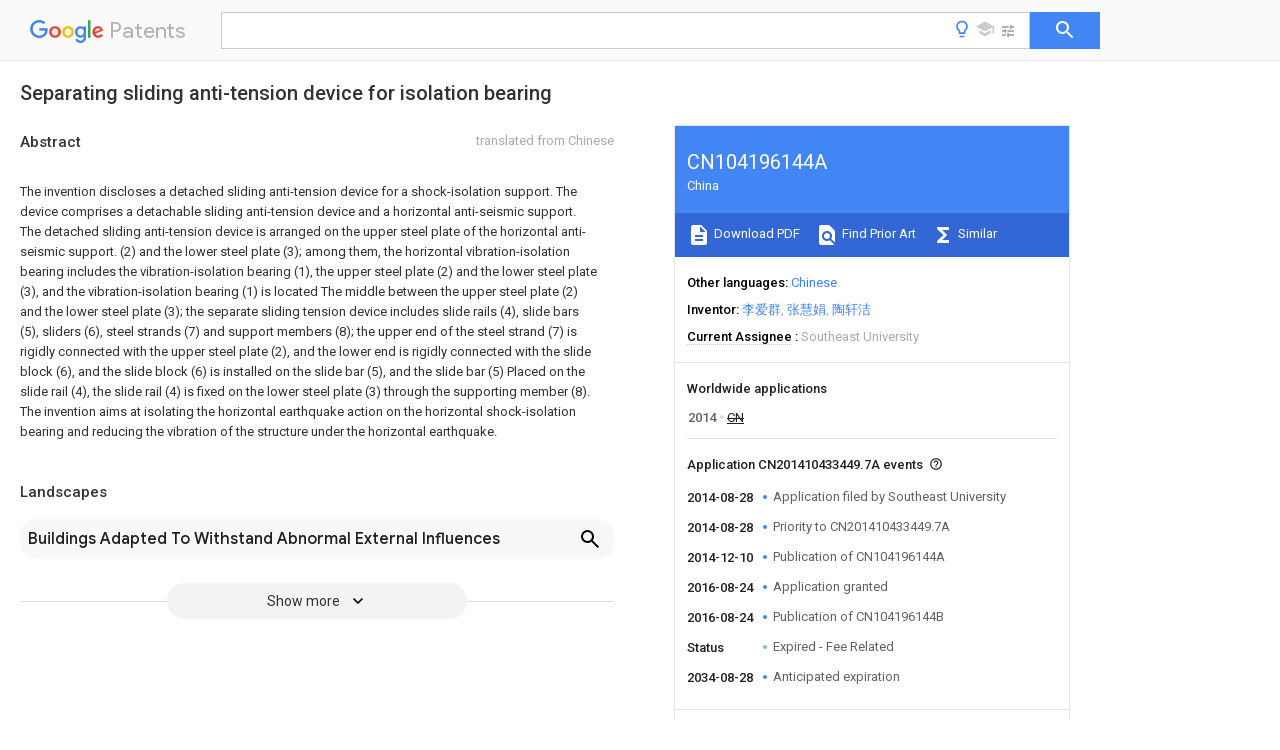

--- FILE ---
content_type: text/html
request_url: https://patents.google.com/patent/CN104196144A/en
body_size: 18560
content:
<!DOCTYPE html>
<html lang="en">
  <head>
    <title>CN104196144A - Separating sliding anti-tension device for isolation bearing 
        - Google Patents</title>

    <meta name="viewport" content="width=device-width, initial-scale=1">
    <meta charset="UTF-8">
    <meta name="referrer" content="origin-when-crossorigin">
    <link rel="canonical" href="https://patents.google.com/patent/CN104196144A/en">
    <meta name="description" content="
    
       The invention discloses a detached sliding anti-tension device for a shock-isolation support. The device comprises a detachable sliding anti-tension device and a horizontal anti-seismic support. The detached sliding anti-tension device is arranged on the upper steel plate of the horizontal anti-seismic support. (2) and the lower steel plate (3); among them, the horizontal vibration-isolation bearing includes the vibration-isolation bearing (1), the upper steel plate (2) and the lower steel plate (3), and the vibration-isolation bearing (1) is located The middle between the upper steel plate (2) and the lower steel plate (3); the separate sliding tension device includes slide rails (4), slide bars (5), sliders (6), steel strands (7) and support members (8); the upper end of the steel strand (7) is rigidly connected with the upper steel plate (2), and the lower end is rigidly connected with the slide block (6), and the slide block (6) is installed on the slide bar (5), and the slide bar (5) Placed on the slide rail (4), the slide rail (4) is fixed on the lower steel plate (3) through the supporting member (8). The invention aims at isolating the horizontal earthquake action on the horizontal shock-isolation bearing and reducing the vibration of the structure under the horizontal earthquake. 
       
    
   
   ">
    <meta name="DC.type" content="patent">
    <meta name="DC.title" content="Separating sliding anti-tension device for isolation bearing 
       ">
    <meta name="DC.date" content="2014-08-28" scheme="dateSubmitted">
    <meta name="DC.description" content="
    
       The invention discloses a detached sliding anti-tension device for a shock-isolation support. The device comprises a detachable sliding anti-tension device and a horizontal anti-seismic support. The detached sliding anti-tension device is arranged on the upper steel plate of the horizontal anti-seismic support. (2) and the lower steel plate (3); among them, the horizontal vibration-isolation bearing includes the vibration-isolation bearing (1), the upper steel plate (2) and the lower steel plate (3), and the vibration-isolation bearing (1) is located The middle between the upper steel plate (2) and the lower steel plate (3); the separate sliding tension device includes slide rails (4), slide bars (5), sliders (6), steel strands (7) and support members (8); the upper end of the steel strand (7) is rigidly connected with the upper steel plate (2), and the lower end is rigidly connected with the slide block (6), and the slide block (6) is installed on the slide bar (5), and the slide bar (5) Placed on the slide rail (4), the slide rail (4) is fixed on the lower steel plate (3) through the supporting member (8). The invention aims at isolating the horizontal earthquake action on the horizontal shock-isolation bearing and reducing the vibration of the structure under the horizontal earthquake. 
       
    
   
   ">
    <meta name="citation_patent_application_number" content="CN:201410433449.7A">
    <meta name="citation_pdf_url" content="https://patentimages.storage.googleapis.com/cf/aa/33/ba3b0bfcbd8028/CN104196144A.pdf">
    <meta name="citation_patent_publication_number" content="CN:104196144:A">
    <meta name="DC.date" content="2014-12-10">
    <meta name="DC.contributor" content="李爱群" scheme="inventor">
    <meta name="DC.contributor" content="张慧娟" scheme="inventor">
    <meta name="DC.contributor" content="陶轩洁" scheme="inventor">
    <meta name="DC.contributor" content="Southeast University" scheme="assignee">
    <meta name="DC.relation" content="JP:2003206648:A" scheme="references">
    <meta name="DC.relation" content="CN:202148612:U" scheme="references">
    <meta name="DC.relation" content="CN:202595905:U" scheme="references">
    <meta name="DC.relation" content="CN:103147511:A" scheme="references">
    <meta name="DC.relation" content="CN:203096936:U" scheme="references">
    <meta name="DC.relation" content="CN:103541429:A" scheme="references">
    <link rel="stylesheet" href="https://fonts.googleapis.com/css?family=Roboto:400,400italic,500,500italic,700">
    <link rel="stylesheet" href="https://fonts.googleapis.com/css?family=Product+Sans">
    <link rel="stylesheet" href="https://fonts.googleapis.com/css2?family=Google+Sans:wght@400;500;700">

    <style>
      
      #gb { top: 15px; left: auto; right: 0; width: auto; min-width: 135px !important; }   
      body { transition: none; }
    </style>
    <script></script>

    <script>
      window.version = 'patent-search.search_20250707_RC00';

      function sendFeedback() {
        userfeedback.api.startFeedback({
          'productId': '713680',
          'bucket': 'patent-search-web',
          'productVersion': window.version,
        });
      }

      window.experiments = {};
      window.experiments.patentCountries = "ae,ag,al,am,ao,ap,ar,at,au,aw,az,ba,bb,bd,be,bf,bg,bh,bj,bn,bo,br,bw,bx,by,bz,ca,cf,cg,ch,ci,cl,cm,cn,co,cr,cs,cu,cy,cz,dd,de,dj,dk,dm,do,dz,ea,ec,ee,eg,em,ep,es,fi,fr,ga,gb,gc,gd,ge,gh,gm,gn,gq,gr,gt,gw,hk,hn,hr,hu,ib,id,ie,il,in,ir,is,it,jo,jp,ke,kg,kh,km,kn,kp,kr,kw,kz,la,lc,li,lk,lr,ls,lt,lu,lv,ly,ma,mc,md,me,mg,mk,ml,mn,mo,mr,mt,mw,mx,my,mz,na,ne,ng,ni,nl,no,nz,oa,om,pa,pe,pg,ph,pl,pt,py,qa,ro,rs,ru,rw,sa,sc,sd,se,sg,si,sk,sl,sm,sn,st,su,sv,sy,sz,td,tg,th,tj,tm,tn,tr,tt,tw,tz,ua,ug,us,uy,uz,vc,ve,vn,wo,yu,za,zm,zw";
      
      
      window.experiments.keywordWizard = true;
      
      
      
      window.experiments.definitions = true;
      window.experiments.plogs = true;

      window.Polymer = {
        dom: 'shady',
        lazyRegister: true,
      };
    </script>

    <script src="//www.gstatic.com/patent-search/frontend/patent-search.search_20250707_RC00/scs/compiled_dir/webcomponentsjs/webcomponents-lite.min.js"></script>
    <link rel="import" href="//www.gstatic.com/patent-search/frontend/patent-search.search_20250707_RC00/scs/compiled_dir/search-app-vulcanized.html">
  </head>
  <body unresolved>
    
    
    <script></script>
    <script src="//www.gstatic.com/patent-search/frontend/patent-search.search_20250707_RC00/scs/compiled_dir/search-app-vulcanized.js"></script>
    <search-app>
      
      

      <article class="result" itemscope itemtype="http://schema.org/ScholarlyArticle">
  <h1 itemprop="pageTitle">CN104196144A - Separating sliding anti-tension device for isolation bearing 
        - Google Patents</h1>
  <span itemprop="title">Separating sliding anti-tension device for isolation bearing 
       </span>

  <meta itemprop="type" content="patent">
  <a href="https://patentimages.storage.googleapis.com/cf/aa/33/ba3b0bfcbd8028/CN104196144A.pdf" itemprop="pdfLink">Download PDF</a>
  <h2>Info</h2>

  <dl>
    <dt>Publication number</dt>
    <dd itemprop="publicationNumber">CN104196144A</dd>
    <meta itemprop="numberWithoutCodes" content="104196144">
    <meta itemprop="kindCode" content="A">
    <meta itemprop="publicationDescription" content="Unexaminded application">
    <span>CN104196144A</span>
    <span>CN201410433449.7A</span>
    <span>CN201410433449A</span>
    <span>CN104196144A</span>
    <span>CN 104196144 A</span>
    <span>CN104196144 A</span>
    <span>CN 104196144A</span>
    <span>  </span>
    <span> </span>
    <span> </span>
    <span>CN 201410433449 A</span>
    <span>CN201410433449 A</span>
    <span>CN 201410433449A</span>
    <span>CN 104196144 A</span>
    <span>CN104196144 A</span>
    <span>CN 104196144A</span>

    <dt>Authority</dt>
    <dd itemprop="countryCode">CN</dd>
    <dd itemprop="countryName">China</dd>

    <dt>Prior art keywords</dt>
    <dd itemprop="priorArtKeywords" repeat>steel plate</dd>
    <dd itemprop="priorArtKeywords" repeat>horizontal</dd>
    <dd itemprop="priorArtKeywords" repeat>isolation bearing</dd>
    <dd itemprop="priorArtKeywords" repeat>separate type</dd>
    <dd itemprop="priorArtKeywords" repeat>type slip</dd>

    <dt>Prior art date</dt>
    <dd><time itemprop="priorArtDate" datetime="2014-08-28">2014-08-28</time></dd>

    <dt>Legal status (The legal status is an assumption and is not a legal conclusion. Google has not performed a legal analysis and makes no representation as to the accuracy of the status listed.)</dt>
    <dd itemprop="legalStatusIfi" itemscope>
      <span itemprop="status">Granted</span>
    </dd>
  </dl>

  <dt>Application number</dt>
  <dd itemprop="applicationNumber">CN201410433449.7A</dd>

  <dt>Other languages</dt>
  <dd itemprop="otherLanguages" itemscope repeat>
    <a href="/patent/CN104196144A/zh">
      <span itemprop="name">Chinese</span> (<span itemprop="code">zh</span>)
    </a>
  </dd>

  <dt>Other versions</dt>
  <dd itemprop="directAssociations" itemscope repeat>
    <a href="/patent/CN104196144B/en">
      <span itemprop="publicationNumber">CN104196144B</span>
      (<span itemprop="primaryLanguage">en</span>
    </a>
  </dd>

  <dt>Inventor</dt>
  <dd itemprop="inventor" repeat>李爱群</dd>
  <dd itemprop="inventor" repeat>张慧娟</dd>
  <dd itemprop="inventor" repeat>陶轩洁</dd>

  <dt>Current Assignee (The listed assignees may be inaccurate. Google has not performed a legal analysis and makes no representation or warranty as to the accuracy of the list.)</dt>
  <dd itemprop="assigneeCurrent" repeat>
    Southeast University
  </dd>

  <dt>Original Assignee</dt>
  <dd itemprop="assigneeOriginal" repeat>Southeast University</dd>

  <dt>Priority date (The priority date is an assumption and is not a legal conclusion. Google has not performed a legal analysis and makes no representation as to the accuracy of the date listed.)</dt>
  <dd><time itemprop="priorityDate" datetime="2014-08-28">2014-08-28</time></dd>

  <dt>Filing date</dt>
  <dd><time itemprop="filingDate" datetime="2014-08-28">2014-08-28</time></dd>

  <dt>Publication date</dt>
  <dd><time itemprop="publicationDate" datetime="2014-12-10">2014-12-10</time></dd>

  
  <dd itemprop="events" itemscope repeat>
    <time itemprop="date" datetime="2014-08-28">2014-08-28</time>
    <span itemprop="title">Application filed by Southeast University</span>
    <span itemprop="type">filed</span>
    <span itemprop="critical" content="true" bool>Critical</span>
    
    
    
    <span itemprop="assigneeSearch">Southeast University</span>
  </dd>
  <dd itemprop="events" itemscope repeat>
    <time itemprop="date" datetime="2014-08-28">2014-08-28</time>
    <span itemprop="title">Priority to CN201410433449.7A</span>
    <span itemprop="type">priority</span>
    <span itemprop="critical" content="true" bool>Critical</span>
    
    
    <span itemprop="documentId">patent/CN104196144B/en</span>
    
  </dd>
  <dd itemprop="events" itemscope repeat>
    <time itemprop="date" datetime="2014-12-10">2014-12-10</time>
    <span itemprop="title">Publication of CN104196144A</span>
    <span itemprop="type">publication</span>
    <span itemprop="critical" content="true" bool>Critical</span>
    
    
    <span itemprop="documentId">patent/CN104196144A/en</span>
    
  </dd>
  <dd itemprop="events" itemscope repeat>
    <time itemprop="date" datetime="2016-08-24">2016-08-24</time>
    <span itemprop="title">Application granted</span>
    <span itemprop="type">granted</span>
    <span itemprop="critical" content="true" bool>Critical</span>
    
    
    
    
  </dd>
  <dd itemprop="events" itemscope repeat>
    <time itemprop="date" datetime="2016-08-24">2016-08-24</time>
    <span itemprop="title">Publication of CN104196144B</span>
    <span itemprop="type">publication</span>
    <span itemprop="critical" content="true" bool>Critical</span>
    
    
    <span itemprop="documentId">patent/CN104196144B/en</span>
    
  </dd>
  <dd itemprop="events" itemscope repeat>
    <time itemprop="date">Status</time>
    <span itemprop="title">Expired - Fee Related</span>
    <span itemprop="type">legal-status</span>
    <span itemprop="critical" content="true" bool>Critical</span>
    <span itemprop="current" content="true" bool>Current</span>
    
    
    
  </dd>
  <dd itemprop="events" itemscope repeat>
    <time itemprop="date" datetime="2034-08-28">2034-08-28</time>
    <span itemprop="title">Anticipated expiration</span>
    <span itemprop="type">legal-status</span>
    <span itemprop="critical" content="true" bool>Critical</span>
    
    
    
    
  </dd>

  <h2>Links</h2>
  <ul>
    

    <li itemprop="links" itemscope repeat>
        <meta itemprop="id" content="espacenetLink">
        <a href="https://worldwide.espacenet.com/publicationDetails/biblio?CC=CN&amp;NR=104196144A&amp;KC=A&amp;FT=D" itemprop="url" target="_blank"><span itemprop="text">Espacenet</span></a>
      </li>
      

    

    <li itemprop="links" itemscope repeat>
      <meta itemprop="id" content="globalDossierLink">
      <a href="https://globaldossier.uspto.gov/result/application/CN/201410433449/1" itemprop="url" target="_blank"><span itemprop="text">Global Dossier</span></a>
    </li>

    

      

      

      
      <li itemprop="links" itemscope repeat>
        <meta itemprop="id" content="stackexchangeLink">
        <a href="https://patents.stackexchange.com/questions/tagged/CN104196144A" itemprop="url"><span itemprop="text">Discuss</span></a>
      </li>
  </ul>

  

  

  

  

  

  

  <section>
    <h2>Landscapes</h2>
    <ul>
      <li itemprop="landscapes" itemscope repeat>
        <span itemprop="name">Buildings Adapted To Withstand Abnormal External Influences</span>
        (<span itemprop="type">AREA</span>)
      </li>
    </ul>
  </section>


  <section itemprop="abstract" itemscope>
    <h2>Abstract</h2>
    <aside>Translated from <span itemprop="translatedLanguage">Chinese</span></aside>
    <div itemprop="content" html><abstract mxw-id="PA353186267" lang="EN" load-source="google">
    <span class="notranslate">
      <span class="google-src-text">
        <p num="0001">本发明公开了一种隔震支座的分离式滑动抗拉装置，该装置包括分离式滑动抗拉装置和水平隔震支座，分离式滑动抗拉装置设置在水平隔震支座的上钢板(2)与下钢板(3)之间的四周；其中，水平隔震支座包括隔震支座(1)、上钢板(2)和下钢板(3)，隔震支座(1)位于上钢板(2)与下钢板(3)之间的中间；分离式滑动抗拉装置包括滑轨(4)、滑杆(5)、滑块(6)、钢绞线(7)和支承构件(8)；钢绞线(7)的上端与上钢板(2)刚性连接，下端与滑块(6)刚性连接，滑块(6)安装在滑杆(5)上，滑杆(5)放置在滑轨(4)上，滑轨(4)通过支承构件(8)固定在下钢板(3)上。本发明旨在在水平隔震支座隔离水平地震作用、减小结构在水平地震下的振动的基础上。</p>
        <span class="patent-image-not-available"></span>
      </span>
      <p num="0001">The invention discloses a detached sliding anti-tension device for a shock-isolation support. The device comprises a detachable sliding anti-tension device and a horizontal anti-seismic support. The detached sliding anti-tension device is arranged on the upper steel plate of the horizontal anti-seismic support. (2) and the lower steel plate (3); among them, the horizontal vibration-isolation bearing includes the vibration-isolation bearing (1), the upper steel plate (2) and the lower steel plate (3), and the vibration-isolation bearing (1) is located The middle between the upper steel plate (2) and the lower steel plate (3); the separate sliding tension device includes slide rails (4), slide bars (5), sliders (6), steel strands (7) and support members (8); the upper end of the steel strand (7) is rigidly connected with the upper steel plate (2), and the lower end is rigidly connected with the slide block (6), and the slide block (6) is installed on the slide bar (5), and the slide bar (5) Placed on the slide rail (4), the slide rail (4) is fixed on the lower steel plate (3) through the supporting member (8). The invention aims at isolating the horizontal earthquake action on the horizontal shock-isolation bearing and reducing the vibration of the structure under the horizontal earthquake.</p>
      <span class="patent-image-not-available"></span>
    </span>
  </abstract>
  </div>
  </section>

  <section itemprop="description" itemscope>
    <h2>Description</h2>
    <aside>Translated from <span itemprop="translatedLanguage">Chinese</span></aside>
    <div itemprop="content" html><description mxw-id="PDES383775665" lang="EN" load-source="google">
    <invention-title lang="ZH" id="tilte1">
      <span class="notranslate"> <span class="google-src-text">一种隔震支座的分离式滑动抗拉装置</span>A separate sliding tension device for shock-isolation bearings</span>
    </invention-title>
    <technical-field>
      <p id="p0001" num="0001">
        <span class="notranslate"> <span class="google-src-text">技术领域
	</span>technical field
	</span>
      </p>
      <p id="p0002" num="0002">
        <span class="notranslate"> <span class="google-src-text">本发明涉及一种隔震支座的分离式滑动抗拉装置，该分离式滑动抗拉装置与水平隔震支座装配组合后适用于高层建筑及大高宽比建筑结构的隔震。 
	</span>The invention relates to a separate sliding tension-resistance device of a shock-isolation support, which is suitable for shock-isolation of high-rise buildings and building structures with a large aspect ratio after being assembled and combined with a horizontal shock-isolation support. the
	</span>
      </p>
    </technical-field>
    <background-art>
      <p id="p0003" num="0003">
        <span class="notranslate"> <span class="google-src-text">背景技术
	</span>Background technique
	</span>
      </p>
      <p id="p0004" num="0004">
        <span class="notranslate"> <span class="google-src-text">地震灾害给人类带来不可估量生命财产损失。基础隔震体系是在上部结构与基础之间设置某种隔震消能装置，以减少地震(振动)能量向上部传输，达到减少结构振动的目的。 
	</span>Earthquake disasters bring immeasurable loss of life and property to human beings. The base isolation system is to install some kind of isolation and energy dissipation device between the upper structure and the foundation to reduce the transmission of seismic (vibration) energy to the upper part and achieve the purpose of reducing structural vibration. the
	</span>
      </p>
      <p id="p0005" num="0005">
        <span class="notranslate"> <span class="google-src-text">建筑基础水平隔震技术已广泛应用于各种中低层建筑中，并取得了良好的减震效果。但是，由于高层及超高层建筑的水平地震力产生的倾覆力矩较大，在强地震动作用下，橡胶隔震支座容易出现受拉现象。在强地震动作用下，大高宽比结构将产生明显的颠簸和晃动，从而使得橡胶隔震支座的受拉现象更加明显。 
	</span>The horizontal isolation technology of building foundation has been widely used in various middle and low-rise buildings, and has achieved good shock absorption effect. However, due to the large overturning moment generated by the horizontal seismic force of high-rise and super high-rise buildings, under the action of strong ground motion, the rubber isolation bearing is prone to tension. Under the action of strong ground motion, the large aspect ratio structure will produce obvious bumps and shakes, which makes the tension phenomenon of the rubber isolation bearing more obvious. the
	</span>
      </p>
      <p id="p0006" num="0006">
        <span class="notranslate"> <span class="google-src-text">当橡胶隔震支座受轴向拉伸时，虽然从外观上看并无太大损伤，但其内部容易形成负压状态而产生许多空孔。研究表明，橡胶隔震支座经过较大的受拉变形后再受压，其竖向刚度降低为初期刚度的1/2左右，并且在拉应力达到1.5～3.0MPa时支座抗拉刚度会急剧下降，表现出双线性特征。因此我国《建筑抗震设计规范》(GB50011-2010)明确要求隔震支座不宜出现拉应力，即使出现拉应力也应控制在1MPa以下。 
	</span>When the rubber shock-isolating bearing is stretched axially, although it does not appear to be too damaged in appearance, it is easy to form a negative pressure state inside and produce many holes. Studies have shown that after a large tensile deformation of the rubber isolation bearing and then compression, its vertical stiffness is reduced to about 1/2 of the initial stiffness, and the tensile stiffness of the bearing will decrease when the tensile stress reaches 1.5-3.0MPa. drops sharply, exhibiting a bilinear characteristic. Therefore, my country&#39;s &#34;Code for Seismic Design of Buildings&#34; (GB50011-2010) clearly requires that the isolation bearing should not have tensile stress, and even if there is tensile stress, it should be controlled below 1 MPa. the
	</span>
      </p>
      <p id="p0007" num="0007">
        <span class="notranslate"> <span class="google-src-text">综上所述，水平隔震支座的受拉性能制约了隔震技术在高层中的应用，因此随着城市建筑向高层及超高层的发展，在水平隔震支座的基础上，开发一种能够承受拉力、具有经济性且施工方便的分离式滑动抗拉装置具有重要的理论意义和现实应用价值。 
	</span>To sum up, the tensile performance of horizontal isolation bearings restricts the application of isolation technology in high-rise buildings. Therefore, with the development of urban buildings to high-rise and super-high-rise buildings, on the basis of horizontal isolation bearings, a A separate sliding tensile device that can withstand tension, is economical and convenient to construct has important theoretical significance and practical application value. the
	</span>
      </p>
    </background-art>
    <disclosure>
      <p id="p0008" num="0008">
        <span class="notranslate"> <span class="google-src-text">发明内容
	</span>Contents of the invention
	</span>
      </p>
      <p id="p0009" num="0009">
        <span class="notranslate"> <span class="google-src-text">技术问题：本发明的内容是为了解决目前普通隔震支座尚无法解决的抗拉问题，提供一种可以保证水平隔震效果的隔震支座的分离式滑动抗拉装置，该分离 式滑动抗拉装置与水平隔震支座装配式组合，不仅在水平方向有良好的耗能能力，并且具有必要的竖向抗拉性能。 
	</span>Technical problem: The content of the present invention is to solve the tensile problem that cannot be solved by ordinary seismic isolation bearings at present, and to provide a separate sliding tensile device for seismic isolation bearings that can ensure the horizontal isolation effect. The assembled combination of the tensile device and the horizontal shock-isolation support not only has good energy dissipation capacity in the horizontal direction, but also has the necessary vertical tensile performance. the
	</span>
      </p>
      <p id="p0010" num="0010">
        <span class="notranslate"> <span class="google-src-text">技术方案：本发明的隔震支座的分离式滑动抗拉装置包括分离式滑动抗拉装置和水平隔震支座，分离式滑动抗拉装置设置在水平隔震支座的上钢板与下钢板之间的四周；其中，水平隔震支座包括隔震支座、上钢板和下钢板，隔震支座位于上钢板与下钢板之间的中间； 
	</span>Technical solution: The separated sliding tensile device of the shock-isolation support of the present invention includes a separate sliding anti-tension device and a horizontal shock-isolation support, and the separate sliding anti-tension device is arranged on the upper and lower steel plates of the horizontal shock-isolation support The four sides between them; among them, the horizontal shock-isolation support includes a shock-isolation support, an upper steel plate and a lower steel plate, and the shock-isolation support is located in the middle between the upper steel plate and the lower steel plate;
	</span>
      </p>
      <p id="p0011" num="0011">
        <span class="notranslate"> <span class="google-src-text">分离式滑动抗拉装置包括滑轨、滑杆、滑块、钢绞线和支承构件；钢绞线的上端与上钢板刚性连接，下端与滑块刚性连接，滑块安装在滑杆上，滑杆放置在滑轨上，滑轨通过支承构件固定在下钢板上。 
	</span>The separate sliding tension device includes slide rails, sliding rods, sliders, steel strands and supporting components; the upper end of the steel strands is rigidly connected to the upper steel plate, and the lower end is rigidly connected to the slider, and the slider is installed on the slider. The rods are placed on slide rails, which are fixed to the lower steel plate by support members. the
	</span>
      </p>
      <p id="p0012" num="0012">
        <span class="notranslate"> <span class="google-src-text">所述水平隔震支座为叠层橡胶支座、铅芯橡胶支座或高阻尼橡胶支座。 
	</span>The horizontal shock-isolation bearing is a laminated rubber bearing, a lead rubber bearing or a high damping rubber bearing. the
	</span>
      </p>
      <p id="p0013" num="0013">
        <span class="notranslate"> <span class="google-src-text">所述分离式滑动抗拉装置根据设计计算在现有水平隔震支座的基础上进行装配。 
	</span>The separate sliding tensile device is assembled on the basis of the existing horizontal shock-isolation bearing according to the design calculation. the
	</span>
      </p>
      <p id="p0014" num="0014">
        <span class="notranslate"> <span class="google-src-text">对于水平隔震支座的钢板的尺寸需要根据水平隔震支座在罕遇地震下的最大水平位移限值来确定。 
	</span>The size of the steel plate for the horizontal isolation bearing needs to be determined according to the maximum horizontal displacement limit of the horizontal isolation bearing under rare earthquakes. the
	</span>
      </p>
      <p id="p0015" num="0015">
        <span class="notranslate"> <span class="google-src-text">对于所述橡胶支座的拉应力不应大于1MPa来设计计算所需钢绞线的数量。 
	</span>The tensile stress for the rubber bearing should not be greater than 1MPa to design and calculate the number of steel strands required. the
	</span>
      </p>
      <p id="p0016" num="0016">
        <span class="notranslate"> <span class="google-src-text">有益效果：本发明提供了一种构造简单、经济且施工方便的分离式滑动抗拉装置，通过在水平隔震支座上增加此滑动抗拉装置达到水平隔震支座抗拉的目的，滑动抗拉装置在不影响水平隔震支座水平刚度的基础上提供抗拉承载能力，可有效控制隔震支座的竖向拉力，从而保证支座的稳定性，不发生受拉破坏，并且可以耗散一定的能量。同时，滑动抗拉装置可以限制水平隔震支座的水平位移不能大于隔振器的水平极限变形。该装置可广泛应用于高层建筑及大高宽比建筑结构的隔震。 
	</span>Beneficial effects: the present invention provides a separate sliding tension device with simple structure, economy and convenient construction. By adding this sliding tension device on the horizontal shock-isolation support, the purpose of tensile resistance of the horizontal shock-isolation support can be achieved. The tensile device provides tensile bearing capacity on the basis of not affecting the horizontal stiffness of the horizontal isolation support, which can effectively control the vertical tension of the isolation support, thereby ensuring the stability of the support without tensile damage, and can Dissipate a certain amount of energy. At the same time, the sliding tensile device can limit the horizontal displacement of the horizontal shock-isolation support to not be greater than the horizontal limit deformation of the vibration isolator. The device can be widely used in the seismic isolation of high-rise buildings and building structures with large aspect ratios. the
	</span>
      </p>
    </disclosure>
    <description-of-drawings>
      <p id="p0017" num="0017">
        <span class="notranslate"> <span class="google-src-text">附图说明
	</span>Description of drawings
	</span>
      </p>
      <p id="p0018" num="0018">
        <span class="notranslate"> <span class="google-src-text">图1为本发明隔震支座的分离式滑动抗拉装置与水平隔震支座装配组合的结构示意图； 
	</span>Fig. 1 is the structural representation of the assembly combination of the separated sliding tension device of the shock-isolation support of the present invention and the horizontal shock-isolation support;
	</span>
      </p>
      <p id="p0019" num="0019">
        <span class="notranslate"> <span class="google-src-text">图2为隔震支座的分离式滑动抗拉装置结构示意图； 
	</span>Figure 2 is a schematic diagram of the structure of the separate sliding tension device of the shock-isolation bearing;
	</span>
      </p>
      <p id="p0020" num="0020">
        <span class="notranslate"> <span class="google-src-text">图3为图1中A-A面剖面图； 
	</span>Fig. 3 is A-A plane sectional view in Fig. 1;
	</span>
      </p>
      <p id="p0021" num="0021">
        <span class="notranslate"> <span class="google-src-text">以上的图中有：隔震支座 1，上钢板 2，下钢板 3，滑轨 4，滑杆 5，滑块 6，钢绞线 7，支承构件 8。 
	</span>In the above figure, there are: shock-isolation support 1, upper steel plate 2, lower steel plate 3, slide rail 4, slide bar 5, slide block 6, steel strand 7, and support member 8. the
	</span>
      </p>
    </description-of-drawings>
    <mode-for-invention>
      <p id="p0022" num="0022">
        <span class="notranslate"> <span class="google-src-text">具体实施方式
	</span>Detailed ways
	</span>
      </p>
      <p id="p0023" num="0023">
        <span class="notranslate"> <span class="google-src-text">本发明的隔震支座的分离式滑动抗拉装置，包括支承构件、滑轨、滑杆、滑块和钢绞线。 
	</span>The separate sliding tension device of the shock-isolation bearing of the present invention comprises a support member, a slide rail, a slide bar, a slide block and a steel strand. the
	</span>
      </p>
      <p id="p0024" num="0024">
        <span class="notranslate"> <span class="google-src-text">所述分离式滑动抗拉装置可以与水平隔震支座进行装配式组合，水平隔震支座可以为叠层橡胶支座、铅芯橡胶支座或高阻尼橡胶支座，主要用于隔离水平方向的地震作用，并能消耗水平方向的地震能量。 
	</span>The separate sliding tensile device can be assembled with the horizontal shock-isolation support. The horizontal shock-isolation support can be a laminated rubber support, a lead rubber support or a high-damping rubber support, which is mainly used for isolating horizontal Directional seismic action, and can consume horizontal seismic energy. the
	</span>
      </p>
      <p id="p0025" num="0025">
        <span class="notranslate"> <span class="google-src-text">所述分离式滑动抗拉装置设置在水平隔震支座的上下钢板之间，由滑轨、滑杆、滑块和钢绞线组成。钢绞线上端与上钢板刚性连接，下端与滑块刚性连接，滑块安装在滑杆上，可以沿着滑杆运动，滑杆放置在滑轨上，可以沿着滑轨运动。当上钢板相对于下钢板发生位移时，钢绞线会带动滑块、滑杆运动。根据《建筑抗震设计规范》(GB50011-2010)，在水平和竖向地震下，橡胶支座的拉应力不应大于1MPa来设计计算所需钢绞线的数量。 
	</span>The separate sliding tensile device is arranged between the upper and lower steel plates of the horizontal shock-isolation support, and is composed of a slide rail, a slide bar, a slide block and a steel strand. The upper end of the steel strand is rigidly connected to the upper steel plate, and the lower end is rigidly connected to the slider. The slider is installed on the slide bar and can move along the slide bar. The slide bar is placed on the slide rail and can move along the slide rail. When the upper steel plate is displaced relative to the lower steel plate, the steel strand will drive the slider and the slide bar to move. According to the &#34;Code for Seismic Design of Buildings&#34; (GB50011-2010), under horizontal and vertical earthquakes, the tensile stress of rubber bearings should not exceed 1MPa to design and calculate the number of steel strands required. the
	</span>
      </p>
      <p id="p0026" num="0026">
        <span class="notranslate"> <span class="google-src-text">作为优选，在滑块与滑杆、滑杆与滑轨的接触面采用抛光不锈钢板，并在接触面上涂上聚四氟乙烯涂层等复合摩擦材料，减小摩擦力。 
	</span>As a preference, a polished stainless steel plate is used on the contact surface between the slider and the slide bar, and between the slide bar and the slide rail, and composite friction materials such as polytetrafluoroethylene coating are coated on the contact surface to reduce friction. the
	</span>
      </p>
      <p id="p0027" num="0027">
        <span class="notranslate"> <span class="google-src-text">作为优选，水平隔震支座的上下钢板均采用方形钢板，钢板的尺寸可以根据水平隔震支座在罕遇地震下的最大水平位移限值来确定。 
	</span>As a preference, the upper and lower steel plates of the horizontal shock-isolation support are made of square steel plates, and the size of the steel plates can be determined according to the maximum horizontal displacement limit of the horizontal shock-isolation support under rare earthquakes. the
	</span>
      </p>
      <p id="p0028" num="0028">
        <span class="notranslate"> <span class="google-src-text">作为优选，钢绞线的长度取水平隔震支座不承重时上钢板与滑块之间的垂直距离。 
	</span>Preferably, the length of the steel strand is taken as the vertical distance between the upper steel plate and the slider when the horizontal shock-isolation bearing is not loaded. the
	</span>
      </p>
      <p id="p0029" num="0029">
        <span class="notranslate"> <span class="google-src-text">下面结合附图和具体实施方式对本发明做进一步说明。 
	</span>The present invention will be further described below in conjunction with the accompanying drawings and specific embodiments. the
	</span>
      </p>
      <p id="p0030" num="0030">
        <span class="notranslate"> <span class="google-src-text">如图1所示：一种隔震支座的分离式滑动抗拉装置，与普通隔震支座装配式组合，形成具有抗拉能力的水平隔震支座。包括水平隔震支座1，上钢板2，下钢板3，滑轨4，滑杆5，滑块6，钢绞线7，支承构件8。 
	</span>As shown in Figure 1: a separate sliding tensile device for a shock-isolation support is assembled with an ordinary shock-isolation support to form a horizontal shock-isolation support with tensile capacity. It includes a horizontal shock-isolation support 1, an upper steel plate 2, a lower steel plate 3, a slide rail 4, a slide bar 5, a slide block 6, a steel strand 7, and a support member 8. the
	</span>
      </p>
      <p id="p0031" num="0031">
        <span class="notranslate"> <span class="google-src-text">水平隔震支座1上部与上钢板2连接，下部与下钢板连接，钢绞线7上部与上钢板2刚接，下部与滑块6刚接。 
	</span>The upper part of the horizontal shock-isolation support 1 is connected with the upper steel plate 2, the lower part is connected with the lower steel plate, the upper part of the steel strand 7 is rigidly connected with the upper steel plate 2, and the lower part is rigidly connected with the slide block 6. the
	</span>
      </p>
      <p id="p0032" num="0032">
        <span class="notranslate"> <span class="google-src-text">所述隔震支座的分离式滑动抗拉装置，其装配顺序为： 
	</span>The assembly sequence of the separate sliding tension device of the shock-isolation support is:
	</span>
      </p>
      <p id="p0033" num="0033">
        <span class="notranslate"> <span class="google-src-text">1、先将滑块6安装在滑杆5上，滑块6与滑杆5之间留有一定空隙，便于滑块6在滑杆上5运动(此时滑杆5为水平杆)。滑块6安装完成后，加工滑杆5； 
	</span>1. Install the slider 6 on the slider 5 first, and leave a certain gap between the slider 6 and the slider 5 to facilitate the movement of the slider 6 on the slider 5 (at this time, the slider 5 is a horizontal rod). After the slider 6 is installed, process the slider 5;
	</span>
      </p>
      <p id="p0034" num="0034">
        <span class="notranslate"> <span class="google-src-text">2、将滑轨4放入滑杆5的凹槽内，并留有一定的空隙便于滑杆5在滑轨4 上运动； 
	</span>2. Put the slide rail 4 into the groove of the slide rod 5, and leave a certain gap to facilitate the movement of the slide rod 5 on the slide rail 4;
	</span>
      </p>
      <p id="p0035" num="0035">
        <span class="notranslate"> <span class="google-src-text">3、将滑轨4的两端用螺栓连接或其它装配式连接方式与支承构件8固接； 
	</span>3. Connect the two ends of the slide rail 4 to the supporting member 8 with bolts or other assembled connection methods;
	</span>
      </p>
      <p id="p0036" num="0036">
        <span class="notranslate"> <span class="google-src-text">4、将支承构件8用螺栓连接或其它装配式连接方式固接在下钢板3上； 
	</span>4. Fix the support member 8 on the lower steel plate 3 with bolt connection or other assembly connection methods;
	</span>
      </p>
      <p id="p0037" num="0037">
        <span class="notranslate"> <span class="google-src-text">5、将钢绞线7上部与上钢板刚接，下端与滑块刚接。 
	</span>5. Just connect the upper part of the steel strand 7 to the upper steel plate, and the lower end to the slider. the
	</span>
      </p>
      <p id="p0038" num="0038">
        <span class="notranslate"> <span class="google-src-text">如图2所示，所述隔震支座的分离式滑动抗拉装置，当水平隔震支座沿X方向发生位移时，钢绞线会带动滑杆沿着滑轨运动；当水平隔震支座沿Y方向发生位移时，钢绞线会带动滑块沿着滑杆运动；当水平隔震支座沿斜方向发生位移时，钢绞线会带动滑块沿着滑杆运动，同时滑杆沿着滑轨运动。 
	</span>As shown in Figure 2, the separate sliding tension device of the shock-isolation support, when the horizontal shock-isolation support is displaced along the X direction, the steel strand will drive the slide bar to move along the slide rail; When the bearing is displaced along the Y direction, the steel strand will drive the slider to move along the slide bar; when the horizontal shock-isolation bearing is displaced along the oblique direction, the steel strand will drive the slider to move along the slide bar, while sliding The rod moves along the slide rail. the
	</span>
      </p>
      <p id="p0039" num="0039">
        <span class="notranslate"> <span class="google-src-text">钢绞线的型号、数量可以根据竖向承载力设计要求选取，钢板的尺寸可以根据水平隔震支座在罕遇地震下的最大水平位移限值来确定，水平隔震支座1可以根据上部荷载、上部建筑地震作用下允许变位、现行隔震支座相关规定及钢绞线的受力状况进行设计。 
	</span>The type and quantity of steel strands can be selected according to the design requirements of the vertical bearing capacity. The size of the steel plate can be determined according to the maximum horizontal displacement limit of the horizontal shock-isolation support under rare earthquakes. The horizontal shock-isolation support 1 can be determined according to the upper The load, the permissible displacement of the superstructure under the earthquake action, the relevant regulations of the current isolation support and the stress condition of the steel strand are designed. the
	</span>
      </p>
    </mode-for-invention>
  </description>
  </div>
  </section>

  <section itemprop="claims" itemscope>
    <h2>Claims (<span itemprop="count">5</span>)</h2>
    
    <div itemprop="content" html><div mxw-id="PCLM229864866" lang="EN" load-source="patent-office" class="claims">
    <div class="claim"> <div id="en-cl0001" num="0001" class="claim">
      <div class="claim-text">1. the separate type slip tensile device of a shock isolating pedestal, it is characterized in that this device comprises separate type slip tensile device and horizontal seismic isolation bearing, separate type slip tensile device is arranged on the upper steel plate (2) of horizontal seismic isolation bearing and the surrounding between lower steel plate (3); Wherein, horizontal seismic isolation bearing comprises shock isolating pedestal (1), upper steel plate (2) and lower steel plate (3), and shock isolating pedestal (1) is positioned at the centre between upper steel plate (2) and lower steel plate (3);</div>
      <div class="claim-text">Separate type slip tensile device comprises slide rail (4), slide bar (5), slide block (6), steel strand (7) and supporting member (8); The upper end of steel strand (7) and upper steel plate (2) are rigidly connected, lower end and slide block (6) are rigidly connected, slide block (6) is arranged on slide bar (5), it is upper that slide bar (5) is placed on slide rail (4), and slide rail (4) is fixed on lower steel plate (3) by supporting member (8).</div>
    </div>
    </div> <div class="claim-dependent"> <div id="en-cl0002" num="0002" class="claim">
      <div class="claim-text">
        <claim-ref idref="en-cl0001"> </claim-ref>
      </div>
      <div class="claim-text">2. the separate type slip tensile device of shock isolating pedestal according to claim 1, is characterized in that: described horizontal seismic isolation bearing is laminated rubber bases, lead core rubber support or high-damp rubber support.</div>
    </div>
    </div> <div class="claim-dependent"> <div id="en-cl0003" num="0003" class="claim">
      <div class="claim-text">
        <claim-ref idref="en-cl0001"> </claim-ref>
      </div>
      <div class="claim-text">3. the separate type slip tensile device of shock isolating pedestal according to claim 1, is characterized in that: described separate type slip tensile device is joined at the enterprising luggage in the basis of existing level shock isolating pedestal according to designing and calculating.</div>
    </div>
    </div> <div class="claim-dependent"> <div id="en-cl0004" num="0004" class="claim">
      <div class="claim-text">
        <claim-ref idref="en-cl0001"> </claim-ref>
      </div>
      <div class="claim-text">4. the separate type slip tensile device of shock isolating pedestal according to claim 1, is characterized in that: the size for the steel plate of horizontal seismic isolation bearing need to be determined by the maximum horizontal displacement limit value under rarely occurred earthquake according to horizontal seismic isolation bearing.</div>
    </div>
    </div> <div class="claim-dependent"> <div id="en-cl0005" num="0005" class="claim">
      <div class="claim-text">
        <claim-ref idref="en-cl0002"> </claim-ref>
      </div>
      <div class="claim-text">5. the separate type slip tensile device of shock isolating pedestal according to claim 2, is characterized in that: the tensile stress for described neoprene bearing should not be greater than the quantity that 1MPa carrys out the required steel strand of designing and calculating.</div>
    </div>
  </div> </div>
  </div>
  </section>

  <section itemprop="application" itemscope>

    <section itemprop="metadata" itemscope>
      <span itemprop="applicationNumber">CN201410433449.7A</span>
      <span itemprop="priorityDate">2014-08-28</span>
      <span itemprop="filingDate">2014-08-28</span>
      <span itemprop="title">A kind of separate type slip tensile device of shock isolating pedestal 
       </span>
      <span itemprop="ifiStatus">Expired - Fee Related</span>
      
      <a href="/patent/CN104196144B/en">
        <span itemprop="representativePublication">CN104196144B</span>
        (<span itemprop="primaryLanguage">en</span>)
      </a>
    </section>

    <h2>Priority Applications (1)</h2>
    <table>
      <thead>
        <tr>
          <th>Application Number</th>
          <th>Priority Date</th>
          <th>Filing Date</th>
          <th>Title</th>
        </tr>
      </thead>
      <tbody>
        <tr itemprop="priorityApps" itemscope repeat>
          <td>
            <span itemprop="applicationNumber">CN201410433449.7A</span>
            
            <a href="/patent/CN104196144B/en">
              <span itemprop="representativePublication">CN104196144B</span>
                (<span itemprop="primaryLanguage">en</span>)
            </a>
          </td>
          <td itemprop="priorityDate">2014-08-28</td>
          <td itemprop="filingDate">2014-08-28</td>
          <td itemprop="title">A kind of separate type slip tensile device of shock isolating pedestal 
       </td>
        </tr>
      </tbody>
    </table>

    <h2>Applications Claiming Priority (1)</h2>
    <table>
      <thead>
        <tr>
          <th>Application Number</th>
          <th>Priority Date</th>
          <th>Filing Date</th>
          <th>Title</th>
        </tr>
      </thead>
      <tbody>
        <tr itemprop="appsClaimingPriority" itemscope repeat>
          <td>
            <span itemprop="applicationNumber">CN201410433449.7A</span>
            <a href="/patent/CN104196144B/en">
              <span itemprop="representativePublication">CN104196144B</span>
                (<span itemprop="primaryLanguage">en</span>)
            </a>
          </td>
          <td itemprop="priorityDate">2014-08-28</td>
          <td itemprop="filingDate">2014-08-28</td>
          <td itemprop="title">A kind of separate type slip tensile device of shock isolating pedestal 
       </td>
        </tr>
      </tbody>
    </table>

    

    

    <h2>Publications (2)</h2>
    <table>
      <thead>
        <tr>
          <th>Publication Number</th>
          <th>Publication Date</th>
        </tr>
      </thead>
      <tbody>
        <tr itemprop="pubs" itemscope repeat>
          <td>
            <span itemprop="publicationNumber">CN104196144A</span>
            
            <span itemprop="thisPatent">true</span>
            <a href="/patent/CN104196144A/en">
              CN104196144A
              (<span itemprop="primaryLanguage">en</span>)
            </a>
          </td>
          <td itemprop="publicationDate">2014-12-10</td>
        </tr>
        <tr itemprop="pubs" itemscope repeat>
          <td>
            <span itemprop="publicationNumber">CN104196144B</span>
            
            <a href="/patent/CN104196144B/en">
              CN104196144B
              (<span itemprop="primaryLanguage">en</span>)
            </a>
          </td>
          <td itemprop="publicationDate">2016-08-24</td>
        </tr>
      </tbody>
    </table>

  </section>

  <section itemprop="family" itemscope>
    <h1>Family</h1>
    <h2>ID=52081495</h2>

    <h2>Family Applications (1)</h2>
    <table>
      <thead>
        <tr>
          <th>Application Number</th>
          <th>Title</th>
          <th>Priority Date</th>
          <th>Filing Date</th>
        </tr>
      </thead>
      <tbody>
        <tr itemprop="applications" itemscope repeat>
          <td>
            <span itemprop="applicationNumber">CN201410433449.7A</span>
            <span itemprop="ifiStatus">Expired - Fee Related</span>
            
            <a href="/patent/CN104196144B/en">
              <span itemprop="representativePublication">CN104196144B</span>
                (<span itemprop="primaryLanguage">en</span>)
            </a>
          </td>
          <td itemprop="priorityDate">2014-08-28</td>
          <td itemprop="filingDate">2014-08-28</td>
          <td itemprop="title">A kind of separate type slip tensile device of shock isolating pedestal 
       </td>
        </tr>
      </tbody>
    </table>

    

    

    <h2>Country Status (1)</h2>
    <table>
      <thead>
        <tr>
          <th>Country</th>
          <th>Link</th>
        </tr>
      </thead>
      <tbody>
        <tr itemprop="countryStatus" itemscope repeat>
          <td>
            <span itemprop="countryCode">CN</span>
            (<span itemprop="num">1</span>)
            <meta itemprop="thisCountry" content="true">
          </td>
          <td>
            <a href="/patent/CN104196144B/en">
              <span itemprop="representativePublication">CN104196144B</span>
              (<span itemprop="primaryLanguage">en</span>)
            </a>
          </td>
        </tr>
      </tbody>
    </table>

    <h2>Cited By (4)</h2>
    <table>
      <caption>* Cited by examiner, † Cited by third party</caption>
      <thead>
        <tr>
          <th>Publication number</th>
          <th>Priority date</th>
          <th>Publication date</th>
          <th>Assignee</th>
          <th>Title</th>
        </tr>
      </thead>
      <tbody>
        <tr itemprop="forwardReferencesOrig" itemscope repeat>
          <td>
            <a href="/patent/CN105178439A/en">
              <span itemprop="publicationNumber">CN105178439A</span>
              (<span itemprop="primaryLanguage">en</span>)
            </a>
            <span itemprop="examinerCited">*</span>
            
          </td>
          <td itemprop="priorityDate">2015-08-14</td>
          <td itemprop="publicationDate">2015-12-23</td>
          <td><span itemprop="assigneeOriginal">中船第九设计研究院工程有限公司</span></td>
          <td itemprop="title">Fastener type tensile limiting and damping bearing 
       </td>
        </tr>
        <tr itemprop="forwardReferencesOrig" itemscope repeat>
          <td>
            <a href="/patent/CN108385851A/en">
              <span itemprop="publicationNumber">CN108385851A</span>
              (<span itemprop="primaryLanguage">en</span>)
            </a>
            <span itemprop="examinerCited">*</span>
            
          </td>
          <td itemprop="priorityDate">2018-02-01</td>
          <td itemprop="publicationDate">2018-08-10</td>
          <td><span itemprop="assigneeOriginal">北京建筑大学</span></td>
          <td itemprop="title">A kind of tension limit shock isolating pedestal 
       </td>
        </tr>
        <tr itemprop="forwardReferencesOrig" itemscope repeat>
          <td>
            <a href="/patent/CN113356389A/en">
              <span itemprop="publicationNumber">CN113356389A</span>
              (<span itemprop="primaryLanguage">en</span>)
            </a>
            <span itemprop="examinerCited">*</span>
            
          </td>
          <td itemprop="priorityDate">2021-08-10</td>
          <td itemprop="publicationDate">2021-09-07</td>
          <td><span itemprop="assigneeOriginal">湖南大学</span></td>
          <td itemprop="title">Assembled becomes rigidity isolation bearing 
       </td>
        </tr>
        <tr itemprop="forwardReferencesOrig" itemscope repeat>
          <td>
            <a href="/patent/CN114150784A/en">
              <span itemprop="publicationNumber">CN114150784A</span>
              (<span itemprop="primaryLanguage">en</span>)
            </a>
            <span itemprop="examinerCited">*</span>
            
          </td>
          <td itemprop="priorityDate">2021-12-31</td>
          <td itemprop="publicationDate">2022-03-08</td>
          <td><span itemprop="assigneeOriginal">中海石油气电集团有限责任公司</span></td>
          <td itemprop="title">
        A tensile shock isolation device
       
       </td>
        </tr>
      </tbody>
    </table>

    

    <h2>Citations (6)</h2>
    <table>
      <caption>* Cited by examiner, † Cited by third party</caption>
      <thead>
        <tr>
          <th>Publication number</th>
          <th>Priority date</th>
          <th>Publication date</th>
          <th>Assignee</th>
          <th>Title</th>
        </tr>
      </thead>
      <tbody>
        <tr itemprop="backwardReferencesOrig" itemscope repeat>
          <td>
            <a href="/patent/JP2003206648A/en">
              <span itemprop="publicationNumber">JP2003206648A</span>
              (<span itemprop="primaryLanguage">en</span>)
            </a>
            <span itemprop="examinerCited">*</span>
            
          </td>
          <td itemprop="priorityDate">2002-01-11</td>
          <td itemprop="publicationDate">2003-07-25</td>
          <td>
            <span itemprop="assigneeOriginal">Yoshio Suzuki</span>
          </td>
          <td itemprop="title">Seismic isolation device for wooden house 
       </td>
        </tr>
        <tr itemprop="backwardReferencesOrig" itemscope repeat>
          <td>
            <a href="/patent/CN202148612U/en">
              <span itemprop="publicationNumber">CN202148612U</span>
              (<span itemprop="primaryLanguage">en</span>)
            </a>
            <span itemprop="examinerCited">*</span>
            
          </td>
          <td itemprop="priorityDate">2011-03-30</td>
          <td itemprop="publicationDate">2012-02-22</td>
          <td>
            <span itemprop="assigneeOriginal">上海昭瑞减震科技有限公司</span>
          </td>
          <td itemprop="title">Three-dimensional earthquake isolation device capable of controlling sway and resisting lift-off 
     </td>
        </tr>
        <tr itemprop="backwardReferencesOrig" itemscope repeat>
          <td>
            <a href="/patent/CN202595905U/en">
              <span itemprop="publicationNumber">CN202595905U</span>
              (<span itemprop="primaryLanguage">en</span>)
            </a>
            <span itemprop="examinerCited">*</span>
            
          </td>
          <td itemprop="priorityDate">2012-06-04</td>
          <td itemprop="publicationDate">2012-12-12</td>
          <td>
            <span itemprop="assigneeOriginal">无锡圣丰建筑新材料有限公司</span>
          </td>
          <td itemprop="title">Double-guide type tensile overturn-preventing vibration-isolating rubber bearing 
     </td>
        </tr>
        <tr itemprop="backwardReferencesOrig" itemscope repeat>
          <td>
            <a href="/patent/CN103147511A/en">
              <span itemprop="publicationNumber">CN103147511A</span>
              (<span itemprop="primaryLanguage">en</span>)
            </a>
            <span itemprop="examinerCited">*</span>
            
          </td>
          <td itemprop="priorityDate">2013-03-07</td>
          <td itemprop="publicationDate">2013-06-12</td>
          <td>
            <span itemprop="assigneeOriginal">哈尔滨工程大学</span>
          </td>
          <td itemprop="title">Shock-absorbing energy-consuming supporting seat made of shape memory alloy 
       </td>
        </tr>
        <tr itemprop="backwardReferencesOrig" itemscope repeat>
          <td>
            <a href="/patent/CN203096936U/en">
              <span itemprop="publicationNumber">CN203096936U</span>
              (<span itemprop="primaryLanguage">en</span>)
            </a>
            <span itemprop="examinerCited">*</span>
            
          </td>
          <td itemprop="priorityDate">2013-03-20</td>
          <td itemprop="publicationDate">2013-07-31</td>
          <td>
            <span itemprop="assigneeOriginal">广东宇泰减震科技有限公司</span>
          </td>
          <td itemprop="title">Tensile vibration-isolation support provided with steel wire ropes 
     </td>
        </tr>
        <tr itemprop="backwardReferencesOrig" itemscope repeat>
          <td>
            <a href="/patent/CN103541429A/en">
              <span itemprop="publicationNumber">CN103541429A</span>
              (<span itemprop="primaryLanguage">en</span>)
            </a>
            <span itemprop="examinerCited">*</span>
            
          </td>
          <td itemprop="priorityDate">2013-11-06</td>
          <td itemprop="publicationDate">2014-01-29</td>
          <td>
            <span itemprop="assigneeOriginal">东南大学</span>
          </td>
          <td itemprop="title">Three-dimensional shock (vibration) insulation support with resistance to tension 
       </td>
        </tr>
      </tbody>
    </table>

    

    <ul>
      <li itemprop="applicationsByYear" itemscope repeat>
        <span itemprop="year">2014</span>
        <ul>
          <li itemprop="application" itemscope repeat>
            <span itemprop="filingDate">2014-08-28</span>
            <span itemprop="countryCode">CN</span>
            <span itemprop="applicationNumber">CN201410433449.7A</span>
            <a href="/patent/CN104196144B/en"><span itemprop="documentId">patent/CN104196144B/en</span></a>
            <span itemprop="legalStatusCat">not_active</span>
            <span itemprop="legalStatus">Expired - Fee Related</span>
            <span itemprop="thisApp" content="true" bool></span>
          </li>
        </ul>
      </li>
    </ul>

    </section>

  <section>
    <h2>Patent Citations (6)</h2>
    <table>
      <caption>* Cited by examiner, † Cited by third party</caption>
      <thead>
        <tr>
          <th>Publication number</th>
          <th>Priority date</th>
          <th>Publication date</th>
          <th>Assignee</th>
          <th>Title</th>
        </tr>
      </thead>
      <tbody>
        <tr itemprop="backwardReferences" itemscope repeat>
          <td>
            <a href="/patent/JP2003206648A/en">
              <span itemprop="publicationNumber">JP2003206648A</span>
              (<span itemprop="primaryLanguage">en</span>)
            </a>
            <span itemprop="examinerCited">*</span>
            
          </td>
          <td itemprop="priorityDate">2002-01-11</td>
          <td itemprop="publicationDate">2003-07-25</td>
          <td><span itemprop="assigneeOriginal">Yoshio Suzuki</span></td>
          <td itemprop="title">Seismic isolation device for wooden house 
       </td>
        </tr>
        <tr itemprop="backwardReferences" itemscope repeat>
          <td>
            <a href="/patent/CN202148612U/en">
              <span itemprop="publicationNumber">CN202148612U</span>
              (<span itemprop="primaryLanguage">en</span>)
            </a>
            <span itemprop="examinerCited">*</span>
            
          </td>
          <td itemprop="priorityDate">2011-03-30</td>
          <td itemprop="publicationDate">2012-02-22</td>
          <td><span itemprop="assigneeOriginal">上海昭瑞减震科技有限公司</span></td>
          <td itemprop="title">Three-dimensional earthquake isolation device capable of controlling sway and resisting lift-off 
     </td>
        </tr>
        <tr itemprop="backwardReferences" itemscope repeat>
          <td>
            <a href="/patent/CN202595905U/en">
              <span itemprop="publicationNumber">CN202595905U</span>
              (<span itemprop="primaryLanguage">en</span>)
            </a>
            <span itemprop="examinerCited">*</span>
            
          </td>
          <td itemprop="priorityDate">2012-06-04</td>
          <td itemprop="publicationDate">2012-12-12</td>
          <td><span itemprop="assigneeOriginal">无锡圣丰建筑新材料有限公司</span></td>
          <td itemprop="title">Double-guide type tensile overturn-preventing vibration-isolating rubber bearing 
     </td>
        </tr>
        <tr itemprop="backwardReferences" itemscope repeat>
          <td>
            <a href="/patent/CN103147511A/en">
              <span itemprop="publicationNumber">CN103147511A</span>
              (<span itemprop="primaryLanguage">en</span>)
            </a>
            <span itemprop="examinerCited">*</span>
            
          </td>
          <td itemprop="priorityDate">2013-03-07</td>
          <td itemprop="publicationDate">2013-06-12</td>
          <td><span itemprop="assigneeOriginal">哈尔滨工程大学</span></td>
          <td itemprop="title">Shock-absorbing energy-consuming supporting seat made of shape memory alloy 
       </td>
        </tr>
        <tr itemprop="backwardReferences" itemscope repeat>
          <td>
            <a href="/patent/CN203096936U/en">
              <span itemprop="publicationNumber">CN203096936U</span>
              (<span itemprop="primaryLanguage">en</span>)
            </a>
            <span itemprop="examinerCited">*</span>
            
          </td>
          <td itemprop="priorityDate">2013-03-20</td>
          <td itemprop="publicationDate">2013-07-31</td>
          <td><span itemprop="assigneeOriginal">广东宇泰减震科技有限公司</span></td>
          <td itemprop="title">Tensile vibration-isolation support provided with steel wire ropes 
     </td>
        </tr>
        <tr itemprop="backwardReferences" itemscope repeat>
          <td>
            <a href="/patent/CN103541429A/en">
              <span itemprop="publicationNumber">CN103541429A</span>
              (<span itemprop="primaryLanguage">en</span>)
            </a>
            <span itemprop="examinerCited">*</span>
            
          </td>
          <td itemprop="priorityDate">2013-11-06</td>
          <td itemprop="publicationDate">2014-01-29</td>
          <td><span itemprop="assigneeOriginal">东南大学</span></td>
          <td itemprop="title">Three-dimensional shock (vibration) insulation support with resistance to tension 
       </td>
        </tr>
      </tbody>
    </table>
  </section>

  

  <h2>Cited By (4)</h2>
  <table>
    <caption>* Cited by examiner, † Cited by third party</caption>
    <thead>
      <tr>
        <th>Publication number</th>
        <th>Priority date</th>
        <th>Publication date</th>
        <th>Assignee</th>
        <th>Title</th>
      </tr>
    </thead>
    <tbody>
      <tr itemprop="forwardReferences" itemscope repeat>
        <td>
          <a href="/patent/CN105178439A/en">
            <span itemprop="publicationNumber">CN105178439A</span>
            (<span itemprop="primaryLanguage">en</span>)
          </a>
          <span itemprop="examinerCited">*</span>
          
        </td>
        <td itemprop="priorityDate">2015-08-14</td>
        <td itemprop="publicationDate">2015-12-23</td>
        <td><span itemprop="assigneeOriginal">中船第九设计研究院工程有限公司</span></td>
        <td itemprop="title">Fastener type tensile limiting and damping bearing 
       </td>
      </tr>
      <tr itemprop="forwardReferences" itemscope repeat>
        <td>
          <a href="/patent/CN108385851A/en">
            <span itemprop="publicationNumber">CN108385851A</span>
            (<span itemprop="primaryLanguage">en</span>)
          </a>
          <span itemprop="examinerCited">*</span>
          
        </td>
        <td itemprop="priorityDate">2018-02-01</td>
        <td itemprop="publicationDate">2018-08-10</td>
        <td><span itemprop="assigneeOriginal">北京建筑大学</span></td>
        <td itemprop="title">A kind of tension limit shock isolating pedestal 
       </td>
      </tr>
      <tr itemprop="forwardReferences" itemscope repeat>
        <td>
          <a href="/patent/CN113356389A/en">
            <span itemprop="publicationNumber">CN113356389A</span>
            (<span itemprop="primaryLanguage">en</span>)
          </a>
          <span itemprop="examinerCited">*</span>
          
        </td>
        <td itemprop="priorityDate">2021-08-10</td>
        <td itemprop="publicationDate">2021-09-07</td>
        <td><span itemprop="assigneeOriginal">湖南大学</span></td>
        <td itemprop="title">Assembled becomes rigidity isolation bearing 
       </td>
      </tr>
      <tr itemprop="forwardReferences" itemscope repeat>
        <td>
          <a href="/patent/CN114150784A/en">
            <span itemprop="publicationNumber">CN114150784A</span>
            (<span itemprop="primaryLanguage">en</span>)
          </a>
          <span itemprop="examinerCited">*</span>
          
        </td>
        <td itemprop="priorityDate">2021-12-31</td>
        <td itemprop="publicationDate">2022-03-08</td>
        <td><span itemprop="assigneeOriginal">中海石油气电集团有限责任公司</span></td>
        <td itemprop="title">
        A tensile shock isolation device
       
       </td>
      </tr>
    </tbody>
  </table>

  <section>
    <h2>Also Published As</h2>
    <table>
      <thead>
        <tr>
          <th>Publication number</th>
          <th>Publication date</th>
        </tr>
      </thead>
      <tbody>
        <tr itemprop="docdbFamily" itemscope repeat>
          <td>
            <a href="/patent/CN104196144B/en">
              <span itemprop="publicationNumber">CN104196144B</span>
              (<span itemprop="primaryLanguage">en</span>)
            </a>
          </td>
          <td itemprop="publicationDate">2016-08-24</td>
        </tr>
      </tbody>
    </table>
  </section>

  <section>
    <h2>Similar Documents</h2>
    <table>
      <thead>
        <tr>
          <th>Publication</th>
          <th>Publication Date</th>
          <th>Title</th>
        </tr>
      </thead>
      <tbody>
        <tr itemprop="similarDocuments" itemscope repeat>
          <td>
            <meta itemprop="isPatent" content="true">
              <a href="/patent/CN105239501B/en">
                <span itemprop="publicationNumber">CN105239501B</span>
                (<span itemprop="primaryLanguage">en</span>)
              </a>
            
            
          </td>
          <td>
            <time itemprop="publicationDate" datetime="2017-04-05">2017-04-05</time>
            
            
          </td>
          <td itemprop="title">Anti-pulling high-damping rubber shock isolating pedestal 
       </td>
        </tr>
        <tr itemprop="similarDocuments" itemscope repeat>
          <td>
            <meta itemprop="isPatent" content="true">
              <a href="/patent/CN103774551B/en">
                <span itemprop="publicationNumber">CN103774551B</span>
                (<span itemprop="primaryLanguage">en</span>)
              </a>
            
            
          </td>
          <td>
            <time itemprop="publicationDate" datetime="2016-08-17">2016-08-17</time>
            
            
          </td>
          <td itemprop="title">A kind of three-dimensional isolation device 
       </td>
        </tr>
        <tr itemprop="similarDocuments" itemscope repeat>
          <td>
            <meta itemprop="isPatent" content="true">
              <a href="/patent/CN104389350B/en">
                <span itemprop="publicationNumber">CN104389350B</span>
                (<span itemprop="primaryLanguage">en</span>)
              </a>
            
            
          </td>
          <td>
            <time itemprop="publicationDate" datetime="2017-03-22">2017-03-22</time>
            
            
          </td>
          <td itemprop="title">Universal hinge tensile vibration isolation support 
       </td>
        </tr>
        <tr itemprop="similarDocuments" itemscope repeat>
          <td>
            <meta itemprop="isPatent" content="true">
              <a href="/patent/CN101029539A/en">
                <span itemprop="publicationNumber">CN101029539A</span>
                (<span itemprop="primaryLanguage">en</span>)
              </a>
            
            
          </td>
          <td>
            <time itemprop="publicationDate" datetime="2007-09-05">2007-09-05</time>
            
            
          </td>
          <td itemprop="title">Vertical shock-absorbing stand with variable rigidity and damping 
       </td>
        </tr>
        <tr itemprop="similarDocuments" itemscope repeat>
          <td>
            <meta itemprop="isPatent" content="true">
              <a href="/patent/CN205259390U/en">
                <span itemprop="publicationNumber">CN205259390U</span>
                (<span itemprop="primaryLanguage">en</span>)
              </a>
            
            
          </td>
          <td>
            <time itemprop="publicationDate" datetime="2016-05-25">2016-05-25</time>
            
            
          </td>
          <td itemprop="title">Isolation bearing structure of building 
       </td>
        </tr>
        <tr itemprop="similarDocuments" itemscope repeat>
          <td>
            <meta itemprop="isPatent" content="true">
              <a href="/patent/CN111236285A/en">
                <span itemprop="publicationNumber">CN111236285A</span>
                (<span itemprop="primaryLanguage">en</span>)
              </a>
            
            
          </td>
          <td>
            <time itemprop="publicationDate" datetime="2020-06-05">2020-06-05</time>
            
            
          </td>
          <td itemprop="title">Disconnect-type basis with subtract shock insulation function 
       </td>
        </tr>
        <tr itemprop="similarDocuments" itemscope repeat>
          <td>
            <meta itemprop="isPatent" content="true">
              <a href="/patent/CN104196144B/en">
                <span itemprop="publicationNumber">CN104196144B</span>
                (<span itemprop="primaryLanguage">en</span>)
              </a>
            
            
          </td>
          <td>
            <time itemprop="publicationDate" datetime="2016-08-24">2016-08-24</time>
            
            
          </td>
          <td itemprop="title">A kind of separate type slip tensile device of shock isolating pedestal 
       </td>
        </tr>
        <tr itemprop="similarDocuments" itemscope repeat>
          <td>
            <meta itemprop="isPatent" content="true">
              <a href="/patent/CN217840405U/en">
                <span itemprop="publicationNumber">CN217840405U</span>
                (<span itemprop="primaryLanguage">en</span>)
              </a>
            
            
          </td>
          <td>
            <time itemprop="publicationDate" datetime="2022-11-18">2022-11-18</time>
            
            
          </td>
          <td itemprop="title">Three-dimensional composite shock isolation device 
       </td>
        </tr>
        <tr itemprop="similarDocuments" itemscope repeat>
          <td>
            <meta itemprop="isPatent" content="true">
              <a href="/patent/CN103114650B/en">
                <span itemprop="publicationNumber">CN103114650B</span>
                (<span itemprop="primaryLanguage">en</span>)
              </a>
            
            
          </td>
          <td>
            <time itemprop="publicationDate" datetime="2015-05-13">2015-05-13</time>
            
            
          </td>
          <td itemprop="title">Roll shaft type metal shock-insulating supporting seat 
       </td>
        </tr>
        <tr itemprop="similarDocuments" itemscope repeat>
          <td>
            <meta itemprop="isPatent" content="true">
              <a href="/patent/CN105350678A/en">
                <span itemprop="publicationNumber">CN105350678A</span>
                (<span itemprop="primaryLanguage">en</span>)
              </a>
            
            
          </td>
          <td>
            <time itemprop="publicationDate" datetime="2016-02-24">2016-02-24</time>
            
            
          </td>
          <td itemprop="title">Novel three-dimensional shock isolation device with large vertical static rigidity 
       </td>
        </tr>
        <tr itemprop="similarDocuments" itemscope repeat>
          <td>
            <meta itemprop="isPatent" content="true">
              <a href="/patent/CN102979181A/en">
                <span itemprop="publicationNumber">CN102979181A</span>
                (<span itemprop="primaryLanguage">en</span>)
              </a>
            
            
          </td>
          <td>
            <time itemprop="publicationDate" datetime="2013-03-20">2013-03-20</time>
            
            
          </td>
          <td itemprop="title">Intelligent shock isolation and absorption nickel-titanium alloy supporting seat for large-span spatial structure (net rack) 
       </td>
        </tr>
        <tr itemprop="similarDocuments" itemscope repeat>
          <td>
            <meta itemprop="isPatent" content="true">
              <a href="/patent/CN108679158A/en">
                <span itemprop="publicationNumber">CN108679158A</span>
                (<span itemprop="primaryLanguage">en</span>)
              </a>
            
            
          </td>
          <td>
            <time itemprop="publicationDate" datetime="2018-10-19">2018-10-19</time>
            
            
          </td>
          <td itemprop="title">Earthquake isolating equipment and cultural relics display case 
       </td>
        </tr>
        <tr itemprop="similarDocuments" itemscope repeat>
          <td>
            <meta itemprop="isPatent" content="true">
              <a href="/patent/CN102400439A/en">
                <span itemprop="publicationNumber">CN102400439A</span>
                (<span itemprop="primaryLanguage">en</span>)
              </a>
            
            
          </td>
          <td>
            <time itemprop="publicationDate" datetime="2012-04-04">2012-04-04</time>
            
            
          </td>
          <td itemprop="title">
        A conversion device for a multifunctional shock-absorbing and isolating support
       
       </td>
        </tr>
        <tr itemprop="similarDocuments" itemscope repeat>
          <td>
            <meta itemprop="isPatent" content="true">
              <a href="/patent/CN103410238B/en">
                <span itemprop="publicationNumber">CN103410238B</span>
                (<span itemprop="primaryLanguage">en</span>)
              </a>
            
            
          </td>
          <td>
            <time itemprop="publicationDate" datetime="2015-12-30">2015-12-30</time>
            
            
          </td>
          <td itemprop="title">A kind of multidirectional friction tensile damping device 
       </td>
        </tr>
        <tr itemprop="similarDocuments" itemscope repeat>
          <td>
            <meta itemprop="isPatent" content="true">
              <a href="/patent/CN206157560U/en">
                <span itemprop="publicationNumber">CN206157560U</span>
                (<span itemprop="primaryLanguage">en</span>)
              </a>
            
            
          </td>
          <td>
            <time itemprop="publicationDate" datetime="2017-05-10">2017-05-10</time>
            
            
          </td>
          <td itemprop="title">Multi-stage self-resetting-flexible limiting shock isolation system 
       </td>
        </tr>
        <tr itemprop="similarDocuments" itemscope repeat>
          <td>
            <meta itemprop="isPatent" content="true">
              <a href="/patent/CN204940579U/en">
                <span itemprop="publicationNumber">CN204940579U</span>
                (<span itemprop="primaryLanguage">en</span>)
              </a>
            
            
          </td>
          <td>
            <time itemprop="publicationDate" datetime="2016-01-06">2016-01-06</time>
            
            
          </td>
          <td itemprop="title">Tandem tension shock isolating pedestal 
       </td>
        </tr>
        <tr itemprop="similarDocuments" itemscope repeat>
          <td>
            <meta itemprop="isPatent" content="true">
              <a href="/patent/CN105545057A/en">
                <span itemprop="publicationNumber">CN105545057A</span>
                (<span itemprop="primaryLanguage">en</span>)
              </a>
            
            
          </td>
          <td>
            <time itemprop="publicationDate" datetime="2016-05-04">2016-05-04</time>
            
            
          </td>
          <td itemprop="title">Friction sliding pendulum shock insulation support with anti-lifting function 
       </td>
        </tr>
        <tr itemprop="similarDocuments" itemscope repeat>
          <td>
            <meta itemprop="isPatent" content="true">
              <a href="/patent/CN201241403Y/en">
                <span itemprop="publicationNumber">CN201241403Y</span>
                (<span itemprop="primaryLanguage">en</span>)
              </a>
            
            
          </td>
          <td>
            <time itemprop="publicationDate" datetime="2009-05-20">2009-05-20</time>
            
            
          </td>
          <td itemprop="title">Anti-overturn sliding device of high layer shock insulation building 
       </td>
        </tr>
        <tr itemprop="similarDocuments" itemscope repeat>
          <td>
            <meta itemprop="isPatent" content="true">
              <a href="/patent/CN204728510U/en">
                <span itemprop="publicationNumber">CN204728510U</span>
                (<span itemprop="primaryLanguage">en</span>)
              </a>
            
            
          </td>
          <td>
            <time itemprop="publicationDate" datetime="2015-10-28">2015-10-28</time>
            
            
          </td>
          <td itemprop="title">A kind of structure for improving the isolated building safety with degree of freedom 
       </td>
        </tr>
        <tr itemprop="similarDocuments" itemscope repeat>
          <td>
            <meta itemprop="isPatent" content="true">
              <a href="/patent/CN205348921U/en">
                <span itemprop="publicationNumber">CN205348921U</span>
                (<span itemprop="primaryLanguage">en</span>)
              </a>
            
            
          </td>
          <td>
            <time itemprop="publicationDate" datetime="2016-06-29">2016-06-29</time>
            
            
          </td>
          <td itemprop="title">
        Friction-slip pendulum shock-isolation bearing with anti-lift-off function
       
       </td>
        </tr>
        <tr itemprop="similarDocuments" itemscope repeat>
          <td>
            <meta itemprop="isPatent" content="true">
              <a href="/patent/CN202913509U/en">
                <span itemprop="publicationNumber">CN202913509U</span>
                (<span itemprop="primaryLanguage">en</span>)
              </a>
            
            
          </td>
          <td>
            <time itemprop="publicationDate" datetime="2013-05-01">2013-05-01</time>
            
            
          </td>
          <td itemprop="title">Anti-overturning shock isolation support base 
       </td>
        </tr>
        <tr itemprop="similarDocuments" itemscope repeat>
          <td>
            <meta itemprop="isPatent" content="true">
              <a href="/patent/CN109881784B/en">
                <span itemprop="publicationNumber">CN109881784B</span>
                (<span itemprop="primaryLanguage">en</span>)
              </a>
            
            
          </td>
          <td>
            <time itemprop="publicationDate" datetime="2021-08-31">2021-08-31</time>
            
            
          </td>
          <td itemprop="title">
        A camber-slip three-dimensional isolation bearing
       
       </td>
        </tr>
        <tr itemprop="similarDocuments" itemscope repeat>
          <td>
            <meta itemprop="isPatent" content="true">
              <a href="/patent/CN205153176U/en">
                <span itemprop="publicationNumber">CN205153176U</span>
                (<span itemprop="primaryLanguage">en</span>)
              </a>
            
            
          </td>
          <td>
            <time itemprop="publicationDate" datetime="2016-04-13">2016-04-13</time>
            
            
          </td>
          <td itemprop="title">Novel three -dimensional shock isolation device with great vertical quiet rigidity 
       </td>
        </tr>
        <tr itemprop="similarDocuments" itemscope repeat>
          <td>
            <meta itemprop="isPatent" content="true">
              <a href="/patent/CN209293226U/en">
                <span itemprop="publicationNumber">CN209293226U</span>
                (<span itemprop="primaryLanguage">en</span>)
              </a>
            
            
          </td>
          <td>
            <time itemprop="publicationDate" datetime="2019-08-23">2019-08-23</time>
            
            
          </td>
          <td itemprop="title">A kind of tensile laminate rubber shock-insulation bracket 
       </td>
        </tr>
        <tr itemprop="similarDocuments" itemscope repeat>
          <td>
            <meta itemprop="isPatent" content="true">
              <a href="/patent/CN205077621U/en">
                <span itemprop="publicationNumber">CN205077621U</span>
                (<span itemprop="primaryLanguage">en</span>)
              </a>
            
            
          </td>
          <td>
            <time itemprop="publicationDate" datetime="2016-03-09">2016-03-09</time>
            
            
          </td>
          <td itemprop="title">Compound slide support of electromagnetic damping 
       </td>
        </tr>
      </tbody>
    </table>
  </section>

  <section>
    <h2>Legal Events</h2>
    <table>
      <thead>
        <tr>
          <th>Date</th>
          <th>Code</th>
          <th>Title</th>
          <th>Description</th>
        </tr>
      </thead>
      <tbody>
        <tr itemprop="legalEvents" itemscope repeat>
          <td><time itemprop="date" datetime="2014-12-10">2014-12-10</time></td>
          <td itemprop="code">C06</td>
          <td itemprop="title">Publication</td>
          <td>
          </td>
        </tr>
        <tr itemprop="legalEvents" itemscope repeat>
          <td><time itemprop="date" datetime="2014-12-10">2014-12-10</time></td>
          <td itemprop="code">PB01</td>
          <td itemprop="title">Publication</td>
          <td>
          </td>
        </tr>
        <tr itemprop="legalEvents" itemscope repeat>
          <td><time itemprop="date" datetime="2015-01-07">2015-01-07</time></td>
          <td itemprop="code">C10</td>
          <td itemprop="title">Entry into substantive examination</td>
          <td>
          </td>
        </tr>
        <tr itemprop="legalEvents" itemscope repeat>
          <td><time itemprop="date" datetime="2015-01-07">2015-01-07</time></td>
          <td itemprop="code">SE01</td>
          <td itemprop="title">Entry into force of request for substantive examination</td>
          <td>
          </td>
        </tr>
        <tr itemprop="legalEvents" itemscope repeat>
          <td><time itemprop="date" datetime="2016-08-24">2016-08-24</time></td>
          <td itemprop="code">C14</td>
          <td itemprop="title">Grant of patent or utility model</td>
          <td>
          </td>
        </tr>
        <tr itemprop="legalEvents" itemscope repeat>
          <td><time itemprop="date" datetime="2016-08-24">2016-08-24</time></td>
          <td itemprop="code">GR01</td>
          <td itemprop="title">Patent grant</td>
          <td>
          </td>
        </tr>
        <tr itemprop="legalEvents" itemscope repeat>
          <td><time itemprop="date" datetime="2024-06-28">2024-06-28</time></td>
          <td itemprop="code">CF01</td>
          <td itemprop="title">Termination of patent right due to non-payment of annual fee</td>
          <td>
            <p itemprop="attributes" itemscope repeat>
              <strong itemprop="label">Granted publication date</strong>:
              <span itemprop="value">20160824</span>
            </p>
          </td>
        </tr>
        <tr itemprop="legalEvents" itemscope repeat>
          <td><time itemprop="date" datetime="2024-06-28">2024-06-28</time></td>
          <td itemprop="code">CF01</td>
          <td itemprop="title">Termination of patent right due to non-payment of annual fee</td>
          <td>
          </td>
        </tr>
      </tbody>
    </table>
  </section>

</article>

    </search-app>
    
    <script></script>
    <script type="text/javascript" src="//www.gstatic.com/feedback/api.js"></script>
    <script type="text/javascript" src="//www.gstatic.com/feedback/js/help/prod/service/lazy.min.js"></script>
    <script type="text/javascript">
      if (window.help && window.help.service) {
        helpApi = window.help.service.Lazy.create(0, {apiKey: 'AIzaSyDTEI_0tLX4varJ7bwK8aT-eOI5qr3BmyI', locale: 'en-US'});
        window.requestedSurveys = new Set();
        window.requestSurvey = function(triggerId) {
          if (window.requestedSurveys.has(triggerId)) {
            return;
          }
          window.requestedSurveys.add(triggerId);
          helpApi.requestSurvey({
            triggerId: triggerId,
            enableTestingMode: false,
            callback: (requestSurveyCallbackParam) => {
              if (!requestSurveyCallbackParam.surveyData) {
                return;
              }
              helpApi.presentSurvey({
                productData: {
                  productVersion: window.version,
                  customData: {
                    "experiments": "",
                  },
                },
                surveyData: requestSurveyCallbackParam.surveyData,
                colorScheme: 1,
                customZIndex: 10000,
              });
            }
          });
        };

        window.requestSurvey('YXTwAsvoW0kedxbuTdH0RArc9VhT');
      }
    </script>
    <script src="/sw/null_loader.js"></script>
  </body>
</html>


--- FILE ---
content_type: text/html; charset=UTF-8
request_url: https://feedback-pa.clients6.google.com/static/proxy.html?usegapi=1&jsh=m%3B%2F_%2Fscs%2Fabc-static%2F_%2Fjs%2Fk%3Dgapi.lb.en.2kN9-TZiXrM.O%2Fd%3D1%2Frs%3DAHpOoo_B4hu0FeWRuWHfxnZ3V0WubwN7Qw%2Fm%3D__features__
body_size: 79
content:
<!DOCTYPE html>
<html>
<head>
<title></title>
<meta http-equiv="X-UA-Compatible" content="IE=edge" />
<script type="text/javascript" nonce="sYBNQ6xpEJNvVmRGyLUlTw">
  window['startup'] = function() {
    googleapis.server.init();
  };
</script>
<script type="text/javascript"
  src="https://apis.google.com/js/googleapis.proxy.js?onload=startup" async
  defer nonce="sYBNQ6xpEJNvVmRGyLUlTw"></script>
</head>
<body>
</body>
</html>
